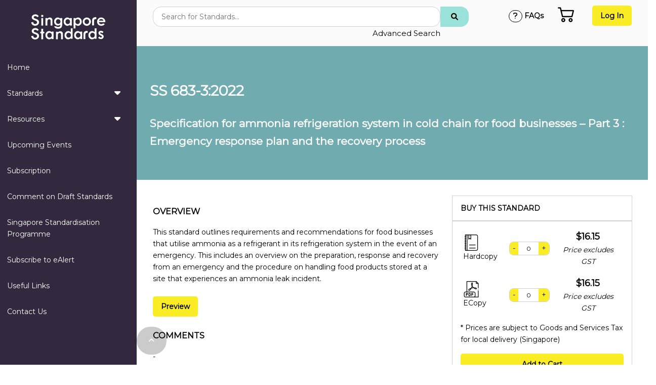

--- FILE ---
content_type: text/html; charset=utf-8
request_url: https://www.singaporestandardseshop.sg/Product/SSPdtDetail/e3c63f05-932d-4870-95a0-8f64c8f6a376
body_size: 25979
content:
<!DOCTYPE html>



<html lang="en">
<head>
    <title>Singapore Standards</title>

    <!-- ==== Metas ==== -->
    <meta http-equiv="Content-Type" content="text/html; charset=utf-8" />
    <meta http-equiv="X-UA-Compatible" content="IE=edge">
    <meta charset="UTF-8" />
    <meta name="viewport" content="width=device-width, minimum-scale=1.0, maximum-scale=1.0, user-scalable=no">
    
    <meta name='keywords' />
    <meta name='description' />


    <!-- ==== Favicon ==== -->
    <link rel="shortcut icon" href="../../Content/img/favicon.ico" type="image/x-icon" />
    <link rel="apple-touch-icon" href="../../Content/img/apple-touch-icon.png">

    <!-- ==== Fonts / Styles ==== -->
    <link href='https://fonts.googleapis.com/css?family=Montserrat' rel='stylesheet'>
    <link href="/Content/css/style.css" rel="stylesheet"/>
<link href="/Content/css/chosen.css" rel="stylesheet"/>
<link href="/Content/css/footer.css" rel="stylesheet"/>
<link href="/Content/css/fontawesome/css/all.css" rel="stylesheet"/>

    
    <link href="https://cdn.jsdelivr.net/npm/swiper/swiper-bundle.min.css" rel="stylesheet" />


    <script src="https://ajax.googleapis.com/ajax/libs/jquery/1.7.1/jquery.min.js" type="text/javascript"></script>

</head>

<body>
    <div class="flex-cont">
        <nav id="sideNav" role="navigation" class="prev-select">
    <a id="sidebarCollapse">
        <i class="fa-solid fa-xmark"></i>
    </a>

    <div>
        <a href="/Home/Index">
            <div class="nav-ss-logo">
                <img src="/Content/images/Misc/ss-logo.png" />
            </div>
        </a>

        <ul class="list-unstyled">
            <li>
                <a href="/Home/Index">
                    Home
                </a>
            </li>
            <li>
                <a id="standardsMenu" data-toggle="collapse" aria-expanded="false" class="dropdown-toggle">
                    Standards <i class="fa-solid fa-caret-down nav-icon"></i>
                </a>
                <ul class="collapse list-unstyled" id="standardsSubMenu">
                    <li>
                        <a href="/Product/SingaporeStd" class="nav-subopt">
                            Singapore Standards
                        </a>
                    </li>
                    <li>
                        <a href="/Product/ISOStd" class="nav-subopt">
                            ISO Standards
                        </a>
                    </li>
                    <li>
                        <a href="/Product/IECStd" class="nav-subopt">
                            IEC Standards
                        </a>
                    </li>
                    <li>
                        <a href="/OnlineQuotation/Index" class="nav-subopt">
                            Overseas Standards
                        </a>
                    </li>
                </ul>
            </li>
            <li>
                <a id="resourcesMenu" data-toggle="collapse" aria-expanded="false" class="dropdown-toggle">
                    Resources <i class="fa-solid fa-caret-down nav-icon"></i>
                </a>
                <ul class="collapse list-unstyled" id="resourcesSubMenu">
                    <li id="covid19Option">
                        <a href="/Covid19" class="nav-subopt">
                            COVID-19 Online Standards
                        </a>
                    </li>
                    <li>
                        <a href="/Sustainability/Index" class="nav-subopt">
                            Standards Supporting Sustainable Business Practices
                        </a>
                    </li>
                    <li>
                        <a href="/StdResources/StandardsIndustry" class="nav-subopt">
                            Industry 4.0 Standards
                        </a>
                    </li>
                    <li>
                        <a href="/StdResources/Articles" class="nav-subopt">
                            Case Studies
                        </a>
                    </li>
                    <li>
                        <a href="/StdResources/FeaturedContent" class="nav-subopt">
                            Featured Content
                        </a>
                    </li>
                </ul>
            </li>
            <li>
                <a href="/StdResources/Events">
                    Upcoming Events
                </a>
            </li>   
            <li>
                <a href="https://www.singaporestandardseshop.sg/Subscription/Home/Index">
                    Subscription
                </a>
            </li>
            <li>
                <a href="https://www.enterprisesg.gov.sg/Grow-Your-Business/boost-capabilities/quality-and-standards/comment-on-draft-standards">
                    Comment on Draft Standards
                </a>
            </li>
            <li>
                <a href="https://www.enterprisesg.gov.sg/Grow-Your-Business/boost-capabilities/quality-and-standards/singapore-standards-council">
                    Singapore Standardisation Programme
                </a>
            </li>
            <li>
                <a href="https://form.gov.sg/#!/620b42b7e9c0430013d6d0ac">
                    Subscribe to eAlert
                </a>
            </li>
            <li>
                <a href="/Home/UsefulLinks">
                    Useful Links
                </a>            
            </li>
            <li>
                <a href="/Home/ContactUs">
                    Contact Us
                </a>
            </li>
        </ul>
    </div>
</nav>


<script>
    document.addEventListener("DOMContentLoaded", function () {
        var removalDate = new Date('April 19, 2024 00:00:00');
        var now = new Date();
        if (now >= removalDate) {
            var covidOption = document.getElementById('covid19Option');
            if (covidOption) {
                covidOption.style.display = 'none';
            }
        }
    });

    </script>        

        <div class="main-div flex-cont">
            

<header id="header" class="flex-cont prev-select">
    <div id="header_left_menu">
        
            <div class="pos-r">
                <form method="post">
                    <input name="__RequestVerificationToken" type="hidden" value="Pni-U-YMvH1u7DGk9_iJ_yO4W_DKD1h7-YquTQqThw0sCrakj1QRUwtxv__8EcMprvQPBTEAxJ4Lk2KPHsGTT3W6875sTC7v_eARq3rIaO41" />
                    <input class="header-search-input" type="text" name="SearchString" required placeholder="Search for Standards...">
                    <button class="search-input-btn" type="submit" formaction="/Search/SearchStandards">
                        <i class="fa fa-search"></i>
                    </button>
                </form>
                <div class="adv-search-cont">
                    <a href="/Search/Advance" class="adv-search">Advanced Search</a>
                </div>
            </div>
    </div>

    <div id="header_right_menu">
        <a id="sidebarToggle">
            <i class="fa-solid fa-bars"></i>
        </a>

        <a href="/Home/FAQ" class="faq-style">
            <i class="fa-solid fa-question faq-cont"></i>
            <p>FAQs</p>
        </a>

        <a href="/Shop/ShoppingCart" class="cart-style">
            <img src="/Content/images/Misc/shopping-cart.png" />
            <span class="cart-qty"></span>
        </a>

        <a href="/Account/SignUpSignIn" class="header-login-btn">
            <span>Log In</span>
            <i class="fa-solid fa-right-to-bracket"></i>
        </a>
    </div>
</header>        
			
          <!-- <div class="webmessage-notification prev-select" style="background-color: #4CAF50; border: 1px solid #3C9F40; border-radius: 5px; gap: 1rem; padding: 10px; color: #FFFFFF;">
    <i class="fa-solid fa-info-circle fa-2x" style="color: #FFFFFF; line-height:1.5;"></i>
    <div>
        <p style="margin: 0;">
            Website Temporarily Unavailable. Our website is currently down for maintenance. We are working to resolve the issue as quickly as possible. Thank you for your patience and understanding.
        </p>
    </div>
</div> -->

            

            <main>
                
                



<section aria-labelledby="page_title">
    <div class="title-sty">
        <h1 id="page_title">SS 683-3:2022</h1>
        <h2>Specification for ammonia refrigeration system in cold chain for food businesses – Part 3 : Emergency response plan and the recovery process</h2>


    </div>

    <div class="flex-cont margin-sty">



        
        <div id="std_details" class="width-60x responv">
            <div id="product_overview">
                <h3>OVERVIEW</h3>
                <p>This standard outlines requirements and recommendations for food businesses that utilise ammonia as a refrigerant in its refrigeration system in the event of an emergency. This includes an overview on the preparation, response and recovery from an emergency and the procedure on handling food products stored at a site that experiences an ammonia leak incident. 		<br /></p>

                    <div class="margin-sty">
                        <a href="/Product/GetPdf?fileName=220805163604SS%20683-3-2022%20Preview.pdf&pdtid=e3c63f05-932d-4870-95a0-8f64c8f6a376" class="btn">
                            <i class="fa fa-file-pdf-o"></i><strong>Preview</strong>
                        </a>
                    </div>
            </div>

            <div id="product_comment">
                <h3>COMMENTS</h3>

                    <p>-</p>

            </div>

            <div id="product_comment">
            </div>


            <div id="product-detail" class="margin-sty">
                <h3>PRODUCT DETAILS</h3>
                <table class="table prod-detail-table">
                    <tbody>
                        <tr>
                            <th>Status</th>
                            <td>Current</td>
                        </tr>
                        <tr>
                            <th>Edition</th>

                                    <td>
                                        2022
                                    </td>

                        </tr>
                        <tr>
                            <th>No. of Pages</th>
                            <td>10</td>
                        </tr>
                        <tr>
                            <th>ICS Classification</th>
                            <td>27.200 Refrigerating technology<br/>67.260 Plants and equipment for the food industry<br/></td>
                        </tr>
                        <tr>
                            <th>Committee</th>

                                    <td>Safety and Quality Standards Committee<br/></td>

                        </tr>
                        <tr>
                            <th>Available for Purchase</th>


                                <td>Global</td>
                        </tr>
                        <tr>
                            <th>Adoption</th>

                                <td>-</td>
                        </tr>
                    </tbody>
                </table>
            </div>

            <div id="product_amendment" class="margin-sty">
            </div>
        </div>

        <div id="std_selection_opt" class="width-40x responv prev-select">
            <aside class="static prev-select">
                
                <div class="filter-accordion">
                    <input type="checkbox" name="collapse" id="handle1" checked="checked" disabled="disabled">

                    <h2 class="handle border">
                        <label for="handle1" class="static">Buy this standard</label>
                    </h2>

                    <div class="content border">
<form action="/Product/SSPdtDetail/e3c63f05-932d-4870-95a0-8f64c8f6a376" class="form-horizontal" method="post">                            <div class="hardcopy-cont">
<input class="display-n" data-val="true" data-val-required="The IsHardcopyCheck field is required." id="IsHardcopyCheck" name="IsHardcopyCheck" type="checkbox" value="true" /><input name="IsHardcopyCheck" type="hidden" value="false" />

                                <div class="std-copy-type-cont">
                                    <img alt="Hardcopy" src="/Content/images/Misc/hCopy.png" class="std-copy-type">
                                    <span>Hardcopy</span>
                                </div>

                                <div class="no-of-std-cont">
                                        <button id="HqtyMinus_btn" type="button" class="btn-number" data-type="minus" data-field="Hqty">
                                            <span>-</span>
                                        </button>
                                        <input id="Hqty" name="Hqty" type="number" value="0" class="input-number" min="0" max="100" />
                                        <button id="HqtyPlus_btn" type="button" class="btn-number" data-type="plus" data-field="Hqty">
                                            <span>+</span>
                                        </button>

                                </div>

                                <div class="width-40x">
                                    <strong>
                                        $16.15
                                    </strong>
                                    <i>
                                        Price excludes GST
                                    </i>
                                </div>
                            </div>
                            <div class="ecopy-cont">
<input class="display-n" data-val="true" data-val-required="The IsEcopyCheck field is required." id="IsEcopyCheck" name="IsEcopyCheck" type="checkbox" value="true" /><input name="IsEcopyCheck" type="hidden" value="false" />

                                <div class="std-copy-type-cont">
                                    <img alt="eCopy" src="/Content/images/Misc/eCopy.png" class="std-copy-type">
                                    <span>ECopy</span>
                                </div>

                                <div class="no-of-std-cont">
                                        <button id="EqtyMinus_btn" type="button" class="btn-number" data-type="minus" data-field="Eqty">
                                            <span>-</span>
                                        </button>
                                            <input id="Eqty" name="Eqty" class="input-number qty-input" type="number" value="0" min="0" max="100">
                                        <button id="EqtyPlus_btn" type="button" class="btn-number" data-type="plus" data-field="Eqty">
                                            <span>+</span>
                                        </button>
                                </div>

                                <div class="width-40x">
                                    <strong>
                                        $16.15
                                    </strong>
                                    <i>
                                        Price excludes GST
                                    </i>
                                </div>
                            </div>
                            <div class="sspdt-add-to-cart">
                                <p>* Prices are subject to Goods and Services Tax for local delivery (Singapore)</p>


                                    <div>
                                        <button type="submit" class="btn width-100x" title="Add to Cart">
                                            <span>Add to Cart</span>
                                        </button>
                                    </div>
                            </div>
<input name="__RequestVerificationToken" type="hidden" value="5bENms2oXm2zp1_I8WvISQ6vgRO2wW2SdqkhIu_OmtmI6YZjEsw3F9AiYKl_SbjDRx-qe-nA0Hx862RsuU4pgWbSvtx2HtcDdcawnvjuuzU1" /><input data-val="true" data-val-required="The ProductID field is required." id="ProductID" name="ProductID" type="hidden" value="e3c63f05-932d-4870-95a0-8f64c8f6a376" /><span class="field-validation-valid input-validation" data-valmsg-for="PdtLocalErr" data-valmsg-replace="true"></span></form>                    </div>
                </div>
                
                    <div class="filter-accordion">
                        <input type="checkbox" name="collapse" id="handle2" />

                        <h2 class="handle">
                            <label for="handle2">Related Standards</label>
                        </h2>

                        <div class="content border std-listing">
                                <a href="/Product/SSPdtDetail/98bc1ad5-8f52-431c-86c2-ffaa9272b77f">
                                    <p>
                                        SS 591:2021
                                    </p>
                                    <p>
                                        Code of practice for long term measurement of central chilled water system energy efficiency 						
                                    </p>
                                </a>
                                <a href="/Product/SSPdtDetail/cbab5713-2711-4420-b8f2-10a5b014431b">
                                    <p>
                                        SS 591:2021 (Redline)
                                    </p>
                                    <p>
                                        Code of practice for long term measurement of central chilled water system energy efficiency
                                    </p>
                                </a>
                                <a href="/Product/SSPdtDetail/290d22ef-5607-4344-84f2-e85d8d2c6eb4">
                                    <p>
                                        SS 690:2022
                                    </p>
                                    <p>
                                        Guidelines on food safety and good hygiene practices for the vending industry						
                                    </p>
                                </a>
                                <a href="/Product/SSPdtDetail/5de20ea7-f570-40fc-9b6a-544dde284fc2">
                                    <p>
                                        TR 57:2017
                                    </p>
                                    <p>
                                        Guidelines on food safety and good hygiene practices for the vending industry						
                                    </p>
                                </a>
                                <a href="/Product/SSPdtDetail/9303f750-0e77-42b1-84b3-f888d96f19f2">
                                    <p>
                                        SS 683-2:2022
                                    </p>
                                    <p>
                                        Specification for ammonia refrigeration system in cold chain for food businesses – Part 2 : Operation, inspection, servicing and maintenance
                                    </p>
                                </a>
                        </div>
                    </div>
                                    <div class="filter-accordion">
                        <input type="checkbox" name="collapse" id="handle3" />

                        <h2 class="handle">
                            <label for="handle3">Related Package or Series</label>
                        </h2>

                        <div class="content border std-listing">
                                <a href="/Product/SSPdtPackage/3cac545d-77cc-4eec-94a8-46fdc677da6e">
                                    <p>
                                        SSS 111683
                                    </p>
                                    <p>
                                        SS 683 series 
                                    </p>
                                </a>
                        </div>
                    </div>
            </aside>
        </div>
    </div>
</section>

<script src="/Scripts/product.js"></script>               
            </main>

            <footer id="footer" class="footer-flex-cont">
    
    <div>
              
        <div id="footer_abtus_cont">
            <ul>
                <li><a href="https://www.enterprisesg.gov.sg/about-us/overview" class="a-link abtus-a">About Us</a></li>
                <li><a href="https://www.linkedin.com/company/enterprisesg" class="a-link abtus-a">LinkedIn</a></li>
                <li><a href="/WebPage/PrivacyStatement" class="a-link abtus-a">Privacy Policy</a></li>
                <li><a href="/WebPage/TermsOfAccess" class="a-link abtus-a">Terms of Access</a></li>
                <li><a href="/Home/UsefulLinks" class="a-link abtus-a">Useful Links</a></li>
            </ul>
        </div>

        
        

        
        <div id="footer_contactus_cont">
            <b>Contact Us</b>
            <div id="footer_contus">
                <div>
                    <b>TOPPAN NEXT Pte. Ltd.</b>
                    <p>1 Kim Seng Promenade, #18-01</p>
                    <p>Great World City East Tower</p>
                    <p>Singapore 237994</p>
                    <p style="text-decoration-line: underline">Resource Centre Operating Hours:</p>
                    <p>Mondays to Fridays - 9.30am to 5.00pm</p>
                    <p>Closed on Saturdays, Sundays and Public Holidays</p>
                    <p><i class="fa-solid fa-phone"></i> : (65) 6826 9691</p>
                    <p>
                        <i class="fa-solid fa-envelope"></i> :
                        <a href="mailto:singaporestandardseshop@toppannext.com" aria-email="true" class="a-link contactus-a">Click here</a>
                    </p>
                </div>
                <div>
                    <b>Standards Division, Enterprise Singapore</b>
                    <p>230 Victoria Street, #09-00</p>
                    <p>Bugis Junction Towers</p>
                    <p>Singapore 188024</p>
                    <p><i class="fa-solid fa-phone"></i> : (65) 6898 1800</p>
                    <p>
                        <i class="fa-solid fa-envelope"></i> :
                        <a href="mailto:standards@enterprisesg.gov.sg" aria-email="true" class="a-link contactus-a">Click here</a>
                    </p>
                </div>
            </div>
        </div>
    </div>

    
    <div class="footer-managed-border prev-select">
        <div class="col--footer-left">
            <p>Managed by TOPPAN NEXT Pte. Ltd.</p>
            <p>Enterprise Singapore's appointed distributor of</p>
            <p>EnterpriseSG Standards Publications and Overseas Standards.</p>
        </div>
        <div class="col--footer-right">
            <div class="connect-with-us">
                <a href="https://www.facebook.com/EnterpriseSingapore/" target="_blank"><i class="fa-brands fa-facebook fb-cc"></i></a>
                <a href="https://www.linkedin.com/company/enterprisesg" target="_blank"><i class="fa-brands fa-linkedin in-cc"></i></a>
                <a href="https://t.me/enterprisesingapore"              target="_blank"><i class="fa-brands fa-telegram tele-cc"></i></a>
                <a href="https://www.youtube.com/enterprisesingapore"   target="_blank"><i class="fa-brands fa-youtube yt-cc"></i></a>
            </div>
            <div class="copyright">
                <p>&copy 2026 TOPPAN NEXT</p>
                <p>All Rights Reserved</p>
            </div>
        </div>
    </div>
</footer>        
            <a href="#" class="scroll-to-top">
                <i class="fa-solid fa-angle-up"></i>
            </a>
        </div>
    </div>
	
	
	   <script>
       
        function checkAndHideNotification() {
          
            var now = new Date();

           
            var endDate = new Date('November 5, 2024 00:00:00');

        
            if (now >= endDate) {
             
                var notificationDiv = document.querySelector('.webmessage-notification');
                if (notificationDiv) {
                    notificationDiv.style.display = 'none';
                }
            }
        } 
        document.addEventListener('DOMContentLoaded', checkAndHideNotification);
    </script>

    <!-- ==== Scripts ==== -->
    


<script type="text/javascript">

    (function (i, s, o, g, r, a, m) {
    i['GoogleAnalyticsObject'] = r; i[r] = i[r] || function () {
        (i[r].q = i[r].q || []).push(arguments)
    }, i[r].l = 1 * new Date(); a = s.createElement(o),
        m = s.getElementsByTagName(o)[0]; a.async = 1; a.src = g; m.parentNode.insertBefore(a, m)
    })(window, document, 'script', '//www.google-analytics.com/analytics.js', 'ga');

    // Single account config - LIVE account
    //ga('create', 'UA-55666699-1', 'auto');  //Singapore Standards eShop account
    //ga('send', 'pageview');

    // Single account config - personal UAT account
    ga('create', 'UA-54978259-1', 'auto');  //celiawon account
    ga('send', 'pageview');

</script>

<!-- Google tag (gtag.js) -->
<script async src="https://www.googletagmanager.com/gtag/js?id=G-2Q5PSEP5G5"></script>
<script>
 window.dataLayer = window.dataLayer || [];
 function gtag(){dataLayer.push(arguments);}
 gtag('js', new Date());
 
 gtag('config', 'G-2Q5PSEP5G5');
</script>
    



    <script src="/Scripts/modernizr-2.6.2.js"></script>

    <script src="/Scripts/jquery.min.js"></script>
<script src="/Scripts/main.js"></script>

    
</body>
</html>

--- FILE ---
content_type: text/css
request_url: https://www.singaporestandardseshop.sg/Content/css/style.css
body_size: 70214
content:
*, *::after, *::before {
    box-sizing          : border-box;
    -moz-box-sizing     : border-box;
    -webkit-box-sizing  : border-box;
}

html, body {
    text-size-adjust: none;
}

html {
    height          : 100%;
    scroll-behavior : smooth;
}

body, p, ul {
    margin  : 0;
    padding : 0;
}

body {
    display         : flex;
    font-size       : 14px;
    overflow-x      : hidden;
    line-height     : 1.7;
    font-family     : 'Montserrat', "Open San";
    flex-direction  : column; 
}

a, ul, li {
    color           : black;
    list-style      : none;
    list-style-type : none;
    text-decoration : none;
}

input, select, textarea, button {
    cursor          : pointer;
    font-size       : 14px;
    border-width    : 0;
    font-family     : 'Montserrat', "Open San";
}
    input:disabled, textarea:disabled, select:disabled {
        background-color : #f7f7f7;
    }

textarea {
    resize : none;
    height : 5rem;
}

/* Chrome, Safari, Edge, Opera */
input::-webkit-outer-spin-button,
input::-webkit-inner-spin-button {
    -webkit-appearance: none;
    margin: 0;
}

/* Firefox */
input[type=number] {
    -moz-appearance: textfield;
}

input:focus, select:focus, textarea:focus, button:focus {
    outline : none;
}

form {
    width : inherit;
}

table {
    border-collapse : collapse;
}

thead {
    text-align : left;
}

nav {
    min-width        : var(--nav-width);
    max-width        : var(--nav-width);
    transition       : all 0.3s;
    background-color : var(--clr-purple);
}

header {
    padding          : .8rem 2rem;
    background-color : var(--clr-white);
}

main {
    flex    : 1;
    width   : 100%;
    padding : 0 2rem;
}

content {
    display     : block;
    min-height  : calc(100vh / 1.5);
}

/* --------------------------------
    Page Structure
-------------------------------- */
/*#region --- Page Structure */

.prev-select {
    /*user-select             : none;  Non-prefixed version, currently supported by Chrome, Edge, Opera and Firefox */
    -ms-user-select         : none; /* Internet Explorer/Edge */
    -moz-user-select        : none; /* Old versions of Firefox */
    /*-webkit-user-select     : none;  Safari */
    -webkit-touch-callout   : none; /* iOS Safari */
}

#page_title {
    font-size : 28px;
}

.flex-cont {
    width       : 100%;
    display     : flex;
    flex-wrap   : wrap;
    align-items : stretch;
}

.main-div {
    width           : 100%;
    min-height      : 100vh;
    flex-direction  : column;
}

.title-sty {
    color            : var(--clr-white); 
    margin           : 0 -3rem;
    padding          : 3em;
    background-color : var(--clr-dgreen);
}

.a-ul {
    list-style  : disc;
    margin-left : 1rem;
}

.margin-sty {
    margin : 2rem 0;
}
    .margin-sty > p, .margin-sty > div > p {
        padding-bottom : 1.5rem;
    }

form label.lbl {
    display         : block;
    font-weight     : bold;
    padding-bottom  : 1.5rem;
}
    form label.lbl input {
        width       : 1.5rem;
        height      : 1.2rem;        
        position    : absolute;
    }

.content-wrapper {
    gap             : 2rem;
    width           : inherit;
    display         : flex;
    flex-wrap       : wrap;
}

.scroll-to-top {
    color               : #fff;
    bottom              : 20px;
    z-index             : 1;
    opacity             : .2;
    padding             : 1rem 1.5rem;
    position            : fixed;
    place-self          : end;
    margin-right        : 10px;
    border-radius       : 100px;
    background-color    : #000;
    transition          : background-color .2s ease-in, color .2s ease-in, opacity .2s ease-in;
}
    .scroll-to-top:hover {
        color               : var(--clr-purple);
        opacity             : 1;
        background-color    : var(--clr-yellow);
    }

.in-search-cont {
    width           : min(100%,700px);
    display         : flex;
    margin-bottom   : 2rem;
}

.in-search-input {
    width: min(100%,700px);
    padding: 12px 24px;
    background-color: blue;
    transition: transform 250ms ease-in-out;
    background-color: transparent;
    border-radius: 1rem;
    border: 1px solid var(--clr-lgrey);
    transition: all 250ms ease-in-out;
    backface-visibility: hidden;
    border-right : none;
    border-top-right-radius : 0;
    border-bottom-right-radius : 0;
}

.in-search-btn {
    width: 3rem;
    padding : 12px 12px;
    background-image: url("data:image/svg+xml;charset=utf8,%3Csvg xmlns='http://www.w3.org/2000/svg' width='24' height='24' viewBox='0 0 24 24'%3E%3Cpath d='M15.5 14h-.79l-.28-.27C15.41 12.59 16 11.11 16 9.5 16 5.91 13.09 3 9.5 3S3 5.91 3 9.5 5.91 16 9.5 16c1.61 0 3.09-.59 4.23-1.57l.27.28v.79l5 4.99L20.49 19l-4.99-5zm-6 0C7.01 14 5 11.99 5 9.5S7.01 5 9.5 5 14 7.01 14 9.5 11.99 14 9.5 14z'/%3E%3Cpath d='M0 0h24v24H0z' fill='none'/%3E%3C/svg%3E");
    background-repeat: no-repeat;
    background-position: 50% center;
    background-color: transparent;
    border: 1px solid var(--clr-lgrey);
    border-left: 0;
    transition: all 250ms ease-in-out;
    border-top-right-radius: 1rem;
    border-bottom-right-radius: 1rem;
}

.in-search-input:hover, .in-search-input:focus,
.in-search-input:hover + .in-search-btn, .in-search-input:focus + .in-search-btn {
    padding                 : 12px 0;
    outline                 : 0;
    border                  : 1px solid transparent;
    border-left             : 0 transparent;
    border-right            : 0 transparent;
    border-bottom           : 1px solid var(--clr-purple);
    border-radius           : 0;
    background-position     : 5% center;
}

.pad-0x5    { padding : .5rem; }
.pad-1x     { padding : 1rem; }
.pad-1x5    { padding : 1.5rem; }

.width-100x { width : 100% !important; }
.width-70x  { width : 70%; }
.width-60x  { width : 60%; }
.width-50x  { width : 50%; }
.width-40x  { width : 40%; }
.width-30x  { width : 30%; }
.width-10x  { width : 10%; }

.pos-r { position : relative; }

.ta-c { text-align : center; }
.ta-r { text-align : right; }

.display-n { display : none; }

.contact-us-cont > span {
    display : block;
}

.contact-us-cont > b {
    display         : block;
    font-size       : 18px;
    margin-bottom   : .5rem;
}

.border {
    outline : 1px solid var(--clr-lgrey);
}

.ol-decimal > li { 
    list-style  : decimal;
    margin-left : 1rem;
}

.ol-decimal.useful-links > li {
    width : fit-content;
}

.ol-alpha > li { 
    list-style  : lower-alpha; 
    margin-left : 1rem;
}

.header-underline {
    width           : fit-content;
    border-bottom   : 3px solid var(--clr-dgreen);
}

.alert-message {
    width               : 50%;
    border              : 1px solid var(--clr-red);
    display             : inline-block;
    padding             : .5rem;
    background-color    : #f2dede;
}
    .alert-message span,
    .alert-message strong {
        display : block;    
    }

.header-login-btn, .search-btn, .btn {
    height              : fit-content;
    padding             : .7rem 1rem;
    transition          : all .35s ease-in;
    font-weight         : 600;
    border-radius       : .3rem;
    background-color    : var(--clr-yellow);
}
    .header-login-btn i {
        display : none;
    }

    .btn:hover, .btn:focus, .btn:active {
        color               : white;
        background-color    : var(--clr-blue);
    }

.webmessage-notification {
    color            : white;
    padding          : 1rem 1.5rem;
    background-color : #A6051A;
}
    .webmessage-notification.high-alert {
        gap     : 1rem;
        display : flex;
    }
        .webmessage-notification.high-alert > i {
            line-height : 1.5;
        }

@media screen and (max-width: 506px) {
    main { padding : 0 1.5rem; }

    .content-wrapper { justify-content : center; }

    .ol-decimal, .ol-alpha { padding-left : 1rem; }

    .title-sty {
        margin  : 0 -1.5rem;
        padding : 1.5rem;
    }

    .margin-sty > p {
        overflow    : hidden;
        word-break  : break-word;
    }

    .alert-message {
        width           : 100%;
        margin-bottom   : 1rem;
    }

    .responv-m { width : 100% !important; }

    .header-login-btn i {
        display : initial;
    }

    .header-login-btn span {
        display : none;
    }
}

@media screen and (max-width : 768px) {
    .responv { width: 100% !important; }
}

/*#endregion*/

/*#region ------ Breadcrumb */

/*.breadcrumb {
    max-height: 2.5em;
    overflow: hidden;
    position: relative;
    -webkit-transition: all 0.3s ease-in-out;
    transition: all 0.3s ease-in-out;
    z-index: 1;
}
    .breadcrumb a {
        display: block;
        padding: 0.7em 1.4em;
    }

    .breadcrumb:target {
        max-height: 20em;
    }

        .breadcrumb:target .breadcrumb-link {
            opacity: 1;
            position: static;
            visibility: visible;
        }

        .breadcrumb:target .breadcrumb--active:after {
            content: none;
        }

        .breadcrumb:target .breadcrumb-close:after {
            visibility: visible;
        }

.breadcrumb-link {
    color: #6ddab8;
    opacity: 0;
    visibility: hidden;
    position: absolute;
    -webkit-transition: all 0.2s;
    transition: all 0.2s;
    z-index: 0;
}

.breadcrumb--active {
    color: #1EC692;
    font-weight: 700;
    position: relative;
}

    .breadcrumb--active:after {
        content: '\25BE';
        position: absolute;
        right: 22px;
        z-index: 1;
    }

.breadcrumb-close {
    position: absolute;
    right: 0;
    bottom: 0;
    visibility: hidden;
    z-index: 10;
}

    .breadcrumb-close:after {
        content: '\25B4';
        color: #1EC692;
    }

@media (min-width: 700px) {
    .breadcrumb a {
        display: inline;
        padding: 0.5em;
    }

    .breadcrumb-link {
        display: inline;
        opacity: 1;
        visibility: visible;
        position: static;
    }

        .breadcrumb-link:after {
            content: '';
            margin-left: 0.5em;
            margin-right: -0.75em;
        }

    .breadcrumb--active {
        pointer-events: none;
    }

        .breadcrumb--active:after {
            content: none;
        }

    .breadcrumb-close {
        display: none !important;
    }
}*/

/*#endregion*/

/*#region ------ Hidden Content Box */

.faq {
    position        : relative;
    flex-direction  : column;
}

aside ul li {
    border-bottom : 1px solid lightgrey;
}

.ca-lst {
    color           : var(--clr-white);
    display         : flex;
    padding         : 1rem 24px;
    position        : relative;
    font-weight     : bold;
    background-color: var(--clr-dgreen);
}

.categories {
    margin-bottom : 2rem;
}

.categories a {
    padding                 : 0 1.75rem 0 1rem;
    display                 : block;
    position                : relative;
    overflow                : hidden;
    line-height             : 50px;
    white-space             : nowrap;
    text-overflow           : ellipsis;
    -webkit-font-smoothing  : antialiased;
    -moz-osx-font-smoothing : grayscale;
}
    .categories a::before, .categories a::after { /* + icon on the right - mobile only */
        inset               : 50% 1rem auto auto;
        width               : 10px;
        height              : 1px;
        display             : inline-block;
        position            : absolute;
        background-color    : #7f868e;
    }

    .categories a::after {
        transform : rotate(90deg);
    }

    .categories a.ws {
        white-space     : normal;
        line-height     : inherit;
        padding-top     : .5rem !important;
        padding-bottom  : .5rem !important;
    }

.selected {
    color: var(--clr-blue) !important;
}

.selected::after, .selected::before,
.plus-icon::after, .plus-icon::before {
    content : '';
}

.ca-layout {
    inset                       : 0 0 auto auto;
    width                       : 100%;
    height                      : 100%;
    z-index                     : 1;
    padding                     : 0;
    position                    : fixed;
    overflow                    : auto;
    transform                   : translateZ(0) translateX(100%);
    transition                  : transform .3s;
    background-color            : var(--clr-white); /* Bg-color - mobile only */
    backface-visibility         : hidden;
    -webkit-overflow-scrolling  : touch;
}
    .ca-layout.slide-in {
        transform : translateZ(0) translateX(0%);
    }

.ca-grp { /* hide group not selected */   
    display : none;
}
    .ca-grp.selected {
        display : block;
    }

    .ca-grp .ca-title {
        margin      : 1em 0;
        background  : transparent;
        box-shadow  : none;
    }
        .ca-grp .ca-title:hover {
            box-shadow : none;
        }

.hidden-content-cont {
    width       : 100%;
    border      : none;
    padding     : 0;
    position    : relative;
    transition  : .35s color ease-in-out;
    text-align  : left;
    background  : none;
    font-family : inherit;
}
    .hidden-content-cont[aria-expanded='true'] .content-header,
    .hidden-content-cont[aria-expanded='true'] .expand-icon {
        color           : var(--clr-dgreen);
        font-weight     : 600;
        border-bottom   : 1px solid var(--clr-dgreen);
    }

    .hidden-content-cont[aria-expanded='true'] + .hidden-content{
        opacity     : 1;
        padding     : 24px 30px;
        max-height  : fit-content;
        transition  : all 200ms linear;
        will-change : opacity, max-height;
    }

    .hidden-content-cont[aria-expanded='true'] .expand-icon::after {
        width : 0; /* Change + to - */
    }

    .hidden-content-cont[aria-expanded='true'] .expand-icon::before {
        background-color : var(--clr-green);
    }

.content-header {
    left        : 24px;
    width       : calc(100% - 48px); /* Deduct both left & right */
    color       : black;
    display     : block;
    padding     : 24px 72px 24px 0;
    position    : relative;
    font-size   : 14px;
    transition  : color .35s ease-in-out;
}

.expand-icon {
    inset           : 22px 0 auto calc(100% - 40px);
    width           : 22px;
    height          : 22px;
    border          : 1px solid;
    position        : absolute;
    border-radius   : 22px;
}

    .expand-icon::before, .expand-icon::after {
        content     : '';
        display     : block;
        position    : absolute;
        background  : black;
    }
        .expand-icon::before {
            inset   : 9px 5px auto auto;
            width   : 10px;
            height  : 2px;
        }

        .expand-icon::after {
            inset   : 5px 9px auto auto;
            width   : 2px;
            height  : 10px;
        }

.hidden-content{
    opacity      : 0;
    max-height   : 0;
    overflow     : hidden;
    transition   : opacity 200ms linear, max-height 200ms linear;
    will-change  : opacity, max-height;
    padding-left : 30px;
}

/*#region --------- CLOSE BUTTON - MOBILE ONLY */

.cd-close-panel { 
    inset       : 1rem -100% auto auto;
    width       : 2.5rem;
    height      : 2.5rem;
    display     : block;
    z-index     : 2;
    position    : fixed;
    overflow    : hidden;
    transform   : translateZ(0);
    transition  : right 0.4s;
    text-indent : 100%;
    white-space : nowrap;
}
    .cd-close-panel::before, .cd-close-panel::after {
        content             : '';
        position            : absolute;
        
        inset               : 1rem auto auto .5rem;
        width               : 1.5rem;
        height              : 3px;       
        display             : inline-block;
        background-color    : var(--clr-green);
    }

    .cd-close-panel::before {
        transform : rotate(45deg);
    }

    .cd-close-panel::after {
        transform : rotate(-45deg);
    }

    .cd-close-panel.move-left {
        right : 2%;
    }

/*#endregion */

@media screen and (max-width: 480px) {
    .ca-layout {
        padding : 0 5% 1em;
    }

    .categories.static a {
        padding : 0 24px;
    }

    .categories a {
        padding : 0;
    }

    .ca-grp .ca-title {
        margin-top : 4rem;
    }

    .ca-layout.static {
        padding             : 0;
        position            : static;
        transform           : none;
        background-color    : initial;
    }

    .content-header {
        left: 0;
        width: 100%;
    }

    .hidden-content-cont[aria-expanded='true'] + .hidden-content{
        padding: 24px 10px;
    }

    .faq-content{
        display : none;
    }

    .no-js .faq-content{
        display: block;
    }
}

@media screen and (min-width: 768px) {
    .cd-close-panel {
        display : none;
    }

    .content-visible .content-header {
        color: #00A8E9;
    }
        .content-visible .content-header::before {
            transform: rotate(-45deg);
        }

        .content-visible .content-header::after {
            transform: rotate(45deg);
        }

    .categories a {
        padding     : 0 24px;
        transition  : background 0.2s, padding 0.2s;
    }
        .categories a::before, .categories a::after {
            display : none;
        }
    
    .ca-layout {
        height          : auto;
        position        : static;
        overflow        : visible;
        transform       : translateZ(0) translateX(0);
        background      : transparent;
        padding-left    : 1rem;
    }

    .ca-grp { /* All groups visible */        
        display : block;
    }
        .ca-grp > li {
            box-shadow      : 0 1px 2px rgba(0, 0, 0, 0.08);
            transition      : box-shadow 0.2s;
            background      : #ffffff;
            margin-bottom   : 6px;
        }
            .ca-grp > li:hover {
                box-shadow: 0 1px 10px rgba(108, 125, 142, 0.3);
            }

        .ca-grp .ca-title {
            margin : 2em 0 1em;
        }
}

@media screen and (min-width: 1024px) {
    .categories {
        width   : 240px;
        z-index : 2;
        position: absolute;
    }
        .categories a::before { /* Rect on the left visible for the selected item */                       
            inset                       : 0 auto 0 0;
            width                       : 20px;
            height                      : 100%;
            opacity                     : 0;
            display                     : block;
            transition                  : opacity 0.2s;
            background-color            : var(--clr-blue);
            border-top-right-radius     : 10px;
            border-bottom-right-radius  : 10px;
        }

        .categories .selected::before {
            opacity : 1;
        }

        .categories.is-fixed { /* Top & Left value assigned in jQuery */           
            position : fixed;
        }

    .ca-layout {        
        width        : 100%;
        padding-left : 285px;
    }
}

@media (hover) {
    .categories a:hover {
        color : var(--clr-blue);
    }

    .hidden-content-cont:hover .expand-icon::before,
    .hidden-content-cont:hover .expand-icon::after,
    .hidden-content-cont[aria-expanded='true'] .expand-icon::before {
        background : var(--clr-green);
    }

    .ca-li-focus {
        box-shadow : 0 1px 10px rgba(108, 125, 142, 0.3) !important; /* Shadow after container is clicked */
    }

    .hidden-content-cont:hover p,
    .hidden-content-cont:hover .expand-icon {
        color   : var(--clr-dgreen) !important;
        cursor  : pointer;
    }
}

/*#endregion */

/*#region ------ Input Style */

.select-sty, .input-sty {
    width               : 80%;
    border              : 1px solid #ccc;
    display             : block;
    padding             : .5rem 1rem;
    font-size           : 14px;
    border-radius       : 4px;
    margin-bottom       : 1.5rem;
    background-color    : #fff;
}
    .select-sty:focus, .input-sty:focus {
        outline : 2px solid var(--clr-yellow);
    }

.input-date-sty {
    width   : 20%;
    display : inline-block;
}

.input-date-to {
    display : inline-block;
}

.input-validation {
    display     : block;
    position    : absolute;
    font-size   : 0.8rem;
}
    .input-validation, .required, .highlight {
        color       : var(--clr-red);
        font-weight : bold;
    }

.flex-cont .input-content-hlf > div {
    width : 50%;
}

.input-agmt {
    display : inline;
}
    .input-agmt > * {
        display : inherit;
    }

.input-validation-error {
    border: 1px solid var(--clr-red);
}

@media screen and (max-width: 480px) {
    .flex-cont .input-content-hlf > div {
        width : 100%;
    }

    .select-sty, .input-sty, .search-btn, .btn {
        width : 100%;
    }

    .input-date-to {
        margin-bottom : 1rem;
    }
}

/*#endregion */

/*#region ------ Slider */

.slider {
    display : flex;
}
    .slider > * {
        flex    : 0 0 auto;
        width   : 25%;
    }

/*#endregion */

/*#region ------ Pagination */

.pagination-cont {
    margin : 1.5rem 0;
}

.pagination-container {
    margin-top : 1rem;
}

.pagination {
    display : inline-block;
}
    .pagination > li {
        display : inline;
    }

    .pagination > li > a {
        border  : 1px solid lightgrey;
        padding : .5rem 1rem;
    }

    .pagination > li.active > a {
        color            : var(--clr-white);
        background-color : var(--clr-purple);
    }

@media screen and (max-width: 480px) {
    .pagination-cont {
        text-align : center;
    }
}

/*#endregion */

/*#region ------ Standard Container */

.std-cont {
    border                      : 1px solid var(--clr-lgrey);
    padding                     : 0 1rem .5rem 1rem;
    /*padding                     : 1rem;*/    
    border-bottom-right-radius  : 1.5rem;
}

.std-no {
    height      : min(4rem,6rem);
    position    : relative;
    font-size   : 1rem;
    font-weight : bold;
}
    .std-no p {
        margin      : revert;
        overflow    : hidden;
        min-height  : 28px;
    }

    .std-no::after {
        inset           : auto auto -5px -1rem;
        width           : 100%;
        content         : '';
        position        : absolute;
        border-bottom   : 3px solid var(--clr-green);
    }

.std-title {
    height  : 10rem;
    padding : 1rem 0;
}

.std-md-atc-cont {
    margin: 1rem 0;
}

.std-md {
    padding                     : .7rem;
    margin-left                 : -5px;
    background-color            : var(--clr-green);
    border-top-right-radius     : .5rem;
    border-bottom-right-radius  : .5rem;
}
    .std-md:hover {
        color            : var(--clr-white);
        transition       : ease-out 0.3s all;
        background-color : var(--clr-dgreen);
    }

.std-atc {
    padding                     : .7rem;
    background-color            : var(--clr-yellow);
    border-top-left-radius      : .5rem;
    border-bottom-left-radius   : .5rem;
}
    .std-atc.outofstock {
        cursor              : not-allowed;
        opacity             : .5;
        background-color    : var(--clr-lgrey);
    }

@media screen and (max-width : 559px) {
    .std-cont {
        width : 100%;
    }
}

@media screen and (min-width : 560px) and (max-width : 1440px) {
    .content-wrapper > .std-cont {
        width: calc( (100% - 2rem) / 2);
    }
}

@media screen and (min-width : 1441px) {
    .std-cont {
        width       : 25%;
        max-width   : 400px;
    }
}

/*#endregion */

/*#region ------ Accordions */

.filter-accordion {
    margin-bottom : 1rem;
}
    .filter-accordion > input[type="checkbox"] {
        left        : -100vw;
        position    : absolute;
    }

    .filter-accordion .content {
        height      : 0;
        padding     : 0 1rem;
        overflow-y  : hidden;
        transition  : height .3s ease, padding .5s ease;
    }

    .filter-accordion > input[type="checkbox"]:checked ~ .content {
        height   : max-content;
        overflow : visible;
    }

    .filter-accordion > input[type="checkbox"]:checked ~ .content {
        padding : 1rem;
    }

    .filter-accordion .handle {
        margin      : 0;
        font-size   : 14px;
        line-height : 1.2em;
    }

    .filter-accordion .handle {
        padding         : 1rem;
        border-bottom   : 1px solid var(--clr-purple);
    }

.content.covid19 {
    padding : 0 !important;
}

.handle label {
    cursor          : pointer;
    display         : block;
    position        : relative;
    text-transform  : uppercase;
}

.filter-accordion .handle label.static:before {
    content : none;
}

.filter-accordion .handle label:before {
    content             : '';
    inset               : 9px 5px auto auto;
    width               : 10px;
    height              : 2px;
    position            : absolute;
    background-color    : var(--clr-purple);
}

.filter-accordion .handle label:after {
    content             : '';
    inset               : 5px 9px auto auto;
    width               : 2px;
    height              : 10px;
    position            : absolute;
    background-color    : var(--clr-purple);
}

.filter-accordion > input[type="checkbox"]:checked + .handle label:after {
    width : 0;
}

.filter-radio-cont {
    cursor          : pointer;
    display         : block;
    position        : relative;
    padding-left    : 35px;
    margin-bottom   : 12px;
}
    .filter-radio-cont input { /* Hide the browser's default radio button */
        opacity  : 0;
        position : absolute;
    }

    .filter-radio-cont a {
        top         : 0;
        width       : 100%;
        height      : 24px;
        z-index     : 1;
        position    : absolute;
        margin-left : -35px;
    }

.checkmark { /* Create a custom radio button */
    inset               : 0 auto auto 0;
    width               : 25px;
    height              : 25px;
    position            : absolute;
    border-radius       : 50%;
    background-color    : #eee;
}

.filter-radio-cont:hover input ~ .checkmark { /* On mouse-over, add a grey background color */
    background-color: #ccc;
}

.filter-radio-cont input:checked ~ .checkmark { /* When the radio button is checked, add a blue background */
    background-color: var(--clr-blue);
}

.checkmark:after { /* Create the indicator (the dot/circle - hidden when not checked) */
    content  : "";
    display  : none;
    position : absolute;
}

.filter-radio-cont input:checked ~ .checkmark:after { /* Show the indicator (dot/circle) when checked */
    display: block;
}

.filter-radio-cont .checkmark:after { /* Style the indicator (dot/circle) */
    inset           : 9px auto auto 9px;
    width           : 8px;
    height          : 8px;
    background      : white;
    border-radius   : 50%;
}

/*#endregion*/


/* --------------------------------
    Table Structure
-------------------------------- */
/*#region --- Table Structure */

.table {
    width   : 100%;
    display : table;
}

.row {
    display     : table-row;
    background  : #f6f6f6;
}
    .row:nth-of-type(odd) {
        background : var(--clr-white);
    }

    .row.header {
        color            : var(--clr-white);
        font-weight      : bold;
        background-color : var(--clr-green);
    }

.cell {
    padding : 1rem 2rem;
    display : table-cell;
}

@media screen and (max-width: 580px) {
    .table, .row, .cell {
        display: block;
    }

    .row {
        padding : 1rem 0 1rem;
    }
        .row.header {
            padding : 0;
        }
            .row.header .cell {
                display : none;
            }

        .row .cell {
            margin-bottom : 10px;
        }
            .row .cell:before {
                content         : attr(data-title);
                display         : block;
                min-width       : 98px;
                font-size       : 12px;
                font-weight     : bold;
                margin-bottom   : .5em;
            }
    
    .cell {
        padding : .5rem 1rem;
    }
}

/*#endregion */

/* --------------------------------
    Navigation
-------------------------------- */
/*#region --- Navigation */

#sideNav.active {
    margin-left : -270px;
}

#sideNav.not {
    transition: none;
}

#sidebarCollapse {
    float   : right;
    color   : #ffff;
    padding : 1rem 1.2rem;
}

.nav-ss-logo {
    margin          : 1.5rem;
    display         : flex;
    justify-content : center;
}

nav ul li a {    
    color       : #ffff;
    padding     : 1em;
    display     : block;
}
    nav ul li a:hover {
        color               : black;
        cursor              : pointer;
        background-color    : var(--clr-green);
    }

a[data-toggle="collapse"] {
    position : relative;
}

.nav-icon {
    right       : 2rem;
    font-size   : 1.38em;
    position    : absolute;
}

.nav-subopt-cont {
    height      : min-content;
    opacity     : 1;
    transition  : height 0.5s, opacity 1s;    
}

.nav-subopt {
    font-size    : .85em;
    padding-left : 2.5em;
}

.collapse:not(show) {
    height      : 0;
    opacity     : 0;
    transition  : height 0s, opacity 0s;
}
    .collapse:not(show) > li > a {
        display : none;
    }

@media screen and (max-width: 768px) {
    #sideNav {
        overflow : scroll;
    }
}

@media screen and (min-width: 1025px) {
    nav {
        height      : 100%;
        z-index     : 3;
        position    : fixed;
    }

    .main-div {
        width       : calc(100% - var(--nav-width));
        margin-left : auto;
    }
}

@media (min-width: 1441px) {
    #sideNav {
        margin-left : 0;
    }
}

/*#endregion */

/* --------------------------------
    Header + Search
-------------------------------- */
/*#region --- Header + Search */

/*#region ------ Header */

#header_left_menu {
    width : 60%;
}
    #header_left_menu > form > div {
        display         : flex;
        flex-direction  : column;
    }
        #header_left_menu > form > div > span {
            display         : table-cell;
            vertical-align  : middle;
        }

#header_right_menu {
    width       : 40%;
    text-align  : end;
} 
    #header_right_menu > a > p {
        display     : inherit;
        font-weight : bold;
    }

#sidebarToggle, #sidebarCollapse {
    display : none;
}

.faq-cont {
    padding         : 0.3rem 0.5rem;
    font-size       : .8rem;
    border-style    : solid;
    border-width    : thin;
    border-radius   : 2rem;
}

.faq-style {
    margin      : 0 1rem;
    text-align  : center;
}

.cart-style {
    margin          : .5rem;
    vertical-align  : middle;
}

.cart-qty {
    inset               : auto 1em 1.5em auto;
    display             : inline-block;
    padding             : 0 .7em;
    position            : relative;
    border-radius       : 1.5em;
    background-color    : #99E1D9;
}

/*#endregion */

/*#region ------ Search */

.header-search-input {
    width           : 100%;
    height          : 2.5rem;
    border          : 1px solid var(--clr-lgrey);
    padding         : 0.5rem 1rem;
    font-size       : inherit;
    border-radius   : 1rem;
}

.search-input-btn {
    inset                       : auto 0 0 auto;
    width                       : 3.5rem;
    height                      : 100%;
    position                    : absolute;
    background-color            : var(--clr-green);
    border-top-right-radius     : 1rem;
    border-bottom-right-radius  : 1rem;
}

.adv-search {
    float       : right;
    width       : fit-content;
    font-size   : 15px;
}

.index-search-cont {
    width       : 96%;
    color       : #fff;
    padding     : 0 0 0 3rem;
    max-width   : 750px;
    margin-top  : 8rem;
}
    .index-search-cont h1 {
        margin          : 0;
        font-size       : 2rem;
        text-shadow     : 0px 4px 3px rgb(0 0 0 / 40%), 0px 8px 13px rgb(0 0 0 / 10%), 0px 18px 23px rgb(0 0 0 / 10%);
        text-transform  : uppercase;
    }

.search-bar {
    position    : relative;
    margin-top  : .5rem;
}

.index-search-input {
    width           : 100%;
    border          : none;
    outline         : none;
    padding         : 24px 20px;
    font-weight     : 700;    
    border-radius   : 1rem;
}

#header_right_menu a[href="/Customers/Settings"] {
    margin-right    : 1.5rem;
    vertical-align  : middle;
}

/*#endregion */

@media screen and (max-width: 506px) {
    header {
        padding : 1rem;
    }

    #header_right_menu {
        display         : flex;
        align-items     : center;
        justify-content : space-between;
    }
}

@media screen and (max-width: 1024px) {
    #sideNav {
        height   : 100%;
        z-index  : 3;
        position : fixed;
    }

    #sidebarToggle, #sidebarCollapse {
        display     : inline;
        font-size   : 1.5rem;
    }

    #sidebarToggle {
        float : left;
    }

    header {
        flex-direction : column-reverse;
    }

    #header_left_menu, #header_right_menu {
        width : 100%;
    }

    #header_left_menu {
        margin-top : 1rem;
    }
        #header_left_menu > form > div {
            justify-content : center;
        }

    .adv-search {
        background  : linear-gradient(0deg, rgba(251,251,251,0) 0%, rgba(251,251,251,1) 32%, rgba(255,255,255,1) 63%, rgba(255,255,255,0) 100%);
        font-weight : 600;
    }
}

/*#endregion */

/* --------------------------------
    Home Page
-------------------------------- */
/*#region --- Home Page */

.img-banner {
    height              : 450px;
    margin              : 0 -3rem;
    display             : flex;
    justify-content     : flex-start;
    background-size     : cover;
    background-image    : url(/Content/images/Home/singapore-flyer.jpg);
    background-repeat   : no-repeat;
    background-position : 50%;
}

.img-banner-wsd {
    position: sticky;
    top: 0;
    z-index: 1000;
    height: 450px;
    margin: 0 -3rem;
    display: flex;
    justify-content: flex-start;
    background-image: url(/Content/images/Home/wsd.jpg);
    background-repeat: no-repeat;
    background-position: top center; /* Adjusted to ensure top alignment */
    background-size: contain;
    margin-top: 2rem; /* Adjust the value as needed for desired space */
}


#scene {
    width               : 100%;
    height              : 370px;
    display             : flex;
    position            : relative;
    overflow            : hidden;
    box-shadow          : 0 1px 3px rgba(0, 0, 0, 0.12), 0 1px 2px rgba(0, 0, 0, 0.24);
    align-items         : center;
    justify-content     : left;
    background-color    : #fff;
}
    #scene #left-zone {
        width           : var(--ssnav-width);
        height          : 75%;
        display         : flex;
        flex-grow       : 0;
        background      : #fff;
        /*align-items     : center;*/
        justify-content : left;
    }
        #scene #left-zone .list {
            display         : flex;
            flex-grow       : 1;
            list-style      : none;
            align-content   : stretch;
            flex-direction  : column;
        }
            #scene #left-zone .list li.item input[type="radio"] {
                display : none;
            }
                #scene #left-zone .list li.item input[type="radio"] ~ label {
                    height          : 50px;
                    display         : block;
                    padding-left    : 1.5em;
                    line-height     : 50px;
                }
                    #scene #left-zone .list li.item input[type="radio"] ~ label:first-letter {
                        text-transform : uppercase;
                    }

                    #scene #left-zone .list li.item input[type="radio"] ~ label:hover {
                        opacity : 0.75;
                        cursor  : pointer;
                    }

                #scene #left-zone .list li.item input[type="radio"] ~ .content {
                    inset           : -350px auto auto var(--ssnav-width);                    
                    width           : calc(100% - var(--ssnav-width));
                    height          : 350px;
                    display         : flex;
                    position        : absolute;
                    align-items     : center;                    
                    flex-direction  : row;
                    justify-content : space-evenly;
                }

                #scene #left-zone .list li.item input[type="radio"]:checked ~ label {
                    opacity     : 1;
                    animation   : all 1s cubic-bezier(0.455, 0.03, 0.515, 0.955);
                }

                #scene #left-zone .list li.item input[type="radio"]:checked ~ label {
                    background-color : var(--clr-yellow);
                }

                #scene #left-zone .list li.item input[type="radio"]:checked ~ .content {
                    animation-name              : slidein;
                    animation-duration          : 0.75s;
                    animation-fill-mode         : forwards;
                    animation-timing-function   : cubic-bezier(0.455, 0.03, 0.515, 0.955);
                }

    #scene #middle-border {
        height              : 75%;
        z-index             : 0;
        flex-grow           : 1;
        max-width           : 2px;
        background-color    : #eee;
    }

.content-cont {
    width           : 100%;
    height          : inherit;
    display         : flex;
    flex-direction  : column;
}

.content-more {
    height          : 40px;
    display         : flex;
    padding         : 1rem;
    align-items     : center;
    justify-content : flex-end;
}

.content-stds {
    gap             : 2.5rem;
    display         : flex;
    justify-content : center;
}

.index-section-title {
    font-size       : 1.5rem;
    text-transform  : uppercase;
}

@keyframes slidein {
    0%      { top: -400px; opacity: 0; }
    100%    { top: 0px; opacity: 1; }
}

.international-stds-a {
    border      : 1px solid var(--clr-lgrey);
    height      : 50%;
    display     : block;
    padding     : 2rem 1.5rem;
    transition  : color .35s ease-in-out, background-color .35s ease-in-out;
    font-weight : 600;
}
    .international-stds-a:hover {
        color               : var(--clr-blue);
        background-color    : #f1f1f1;
    }

.iso-img-a, .iec-img-a {
    height              : 50%;    
    display             : block;
    min-width           : 120px;
    aspect-ratio        : 1/1;
    image-rendering     : initial;
    background-size     : cover;
    background-repeat   : no-repeat;
}
    .iso-img-a { background-image : url('/Content/images/Misc/ISO-logo.png'); }
    .iec-img-a { background-image : url('/Content/images/Misc/IEC-logo.png'); }

.img-quotation {
    height              : 240px;
    overflow            : hidden;
    position            : relative;
    background-size     : cover;
    background-image    : linear-gradient( rgba(0, 0, 0, 0.3), rgba(0, 0, 0, 0.3)), url(/Content/images/Home/jewel-view.png);
    background-repeat   : no-repeat;
    background-position : 50%;
}
    .img-quotation div {
        height : 100%;
        margin : 4%;
    }

    .img-quotation p {
        top         : 50%;
        color       : var(--clr-white);
        position    : absolute;
        transform   : translate(0, -50%);
        font-size   : clamp(1rem,1.2rem,1.3rem);
        font-weight : 600;
        text-shadow : 0 0 3px var(--clr-blue);
    }
        .img-quotation p > a {
            color : var(--clr-yellow);
        }

.index-std-resources-cont {
    position    : relative;
    overflow    : hidden;
}
    .index-std-resources-cont .content-overlay {
        inset               : 0 0 0 0;
        width               : 100%;
        height              : 100%;
        opacity             : 0;
        position            : absolute;
        background          : rgba(0,0,0,0.7);
        -webkit-transition  : all 0.4s ease-in-out 0s;
        -moz-transition     : all 0.4s ease-in-out 0s;
        transition          : all 0.4s ease-in-out 0s;
    }

.index-std-resource-a, .events-img, .articles-img {
    width               : 100%;
    height              : 230px;
    background-size : cover;
/*    background-size     : contain;*/
    background-repeat   : no-repeat;
}
    .index-std-resource-a.covid19           { background-image : url(/Content/images/Home/covid-19.jpg); }
    .index-std-resource-a.industrystandards { background-image : url(/Content/images/Home/standards-industry.jpg); }
    .index-std-resource-a.sustainability    { background-image : url(/Content/images/Home/standards-for-supporting-sustainable-business.jpg); }
    .index-std-resource-a.articles          { background-image : url(/Content/images/Home/standards-article.jpg); }

.content-details {
    inset       : 50% auto auto 50%;
    width       : 100%;
    opacity     : 0;
    padding     : 0 1em;
    position    : absolute;
    text-align  : center;
    
    transform           : translate(-50%, -50%);
    -moz-transform      : translate(-50%, -50%);
    -webkit-transform   : translate(-50%, -50%);

    transition          : all 0.3s ease-in-out 0s;
    -moz-transition     : all 0.3s ease-in-out 0s;
    -webkit-transition  : all 0.3s ease-in-out 0s;
}

.fadeIn-top {
    top : 20%;
}

.content-details h2 {
    color           : #fff;
    font-weight     : 500;
    margin-bottom   : 0.5em;
    letter-spacing  : 0.15em;
    text-transform  : uppercase;
}

.scene-m {
    display: none;
}

.e-alert-cont {
    width       : 100%;
    display     : flex;
    flex-wrap   : nowrap;
}

.e-alert-content {
    width               : 60%;
    padding             : 2rem;
    font-weight         : 600;
    background-color    : var(--clr-dgreen);
}

    .e-alert-content h2 {
        margin : 0 0 1rem;
    }

.img-e-alert {
    width               : 40%;
    max-width           : 848px;
    background-size     : cover;
    background-image    : url(/Content/images/Home/e-alert.jpg);
    background-repeat   : no-repeat;
}

@media (hover) {
    .index-std-resources-cont:hover .content-overlay {
        opacity : 1;
    }

    .index-std-resources-cont:hover .content-details {
        top     : 50%;
        left    : 50%;
        opacity : 1;
    }
}

@media screen and (max-width : 768px) {
    .index-std-resource-a {
        background-size : cover;
    }

    .content-overlay {
        opacity : 1 !important;
    }

    .content-details {
        top     : 50%;
        left    : 50%;
        opacity : 1;
    }

    .slides {
        flex-wrap                   : nowrap;
        overflow-x                  : auto;
        justify-content             : inherit;
        scroll-behavior             : smooth;
        scroll-snap-type            : x mandatory;
        -webkit-overflow-scrolling  : touch;
    }
        .slides::-webkit-scrollbar {
            width   : 1rem;
            height  : 1rem;
        }

        .slides::-webkit-scrollbar-thumb {
            background      : var(--clr-blue);
            border-radius   : 1rem;
        }

        .slides::-webkit-scrollbar-track {
            background : transparent;
        }

        .slides > div {
            display             : flex;
            transform           : scale(1);
            transition          : transform 0.5s;
            align-items         : center;
            flex-shrink         : 0;
            /*justify-content     : center;*/
            justify-content     : start;
            transform-origin    : center center;
            scroll-snap-align   : start;
        }

    .m-events {
        width       : 50% !important;
        align-items : flex-start !important;
    }

    .e-alert-content {
        width: 100%;
    }

    .img-e-alert {
        display: none;
    }
}

@media screen and (min-width : 768px) {
    .more-content {
        margin-left: 1.5rem;
    }

    .sect-title-cont {
        display     : flex;
        align-items : center;
    }
}

@media screen and (max-width : 338px) {
    #international_logo {
        display : none;
    }
}

@media screen and (max-width : 506px) {
    .more-content {
        margin-bottom : 1.5rem;
    }

    .img-banner { 
        margin : 0 -1.5rem;
    }
    .img-banner-wsd {
        margin: 0 -1.5rem;
    }

    .iso-img-a, .iec-img-a {
        min-width : 140px;
    }

    .index-search-cont {
        padding : 0 1.5rem;
    }

    .m-events {
        width : 100% !important;
    }
}

@media screen and (max-width : 1167px) {
    section[aria-labelledby="international_standards"], section[aria-labelledby="request_for_quote"] {
        width: 100%;
    }
}

@media screen and (max-width : 1440px) {
    #scene {
        display : none;
    }

    .scene-m {
        display  : block;
        position : relative;
    }

    /* Style the tab */
    .tab {
        border           : 1px solid #ccc;
        overflow         : hidden;
        background-color : #f1f1f1;
    }
        /* Style the buttons inside the tab */
        .tab button {
            float               : left;
            color               : black; /* To change iOS default color (blue) */
            border              : none;
            cursor              : pointer;
            outline             : none;
            padding             : 14px 16px;
            transition          : 0.3s;
            background-color    : inherit;
        }
            .tab button:hover {
                background-color: #ddd;
            }

            .tab button.active {
                background-color: var(--clr-yellow);
            }

    .tabcontent {
        border      : 1px solid #ccc;
        display     : none;
        padding     : .5rem 1rem;
        overflow    : hidden;
        border-top  : none;
    }

    @-webkit-keyframes cd-fade-in {
        0%      { opacity: 0 }
        100%    { opacity: 1 }
    }

    @keyframes cd-fade-in {
        0%      { opacity: 0 }
        100%    { opacity: 1 }
    }
}

@media only screen and (min-width : 1824px) /* Large screens ----------- */ {
    .index-std-resource-a, .events-img, .articles-img {
        background-size : cover;
    }

    .index-std-resource-a {
        height : 300px;
    }

    .events-img, .articles-img {
        background-position: 0%;
    }
}

/*#endregion */

/* --------------------------------
    Industry Sector
-------------------------------- */

/*#region --- Industry Sector */

.industry-sect-btn {
    display             : flex;
    align-items         : center;
    justify-content     : center;

    width               : 200px;
    padding             : 1rem 0;
    text-align          : center;
    box-shadow          : rgb(0 0 0 / 24%) 0px 3px 8px;
    border-radius       : 1rem;
    background-color    : #f7f7f7;
}

.industry-sect-stdsin-sty {
    display     : flex;
    align-items : center;
}

.industry-sub-sect-btn:hover > span {
    color: var(--clr-blue);
}

.industry-sub-sect-btn > span {
    display     : block;
    margin-top  : 1rem;
    font-weight : bold;
}

@media screen and (max-width: 480px) {
    .industry-sect-btn, 
    .industry-sub-sect-btn > div {
        width : 100%;
    }

    .industry-sub-sect-btn {
        width : calc( (100% - 2rem) / 2);
    }
        .industry-sub-sect-btn > span {
            margin-top : 0rem;
        }
    
        .industry-sub-sect-btn > div > img {
            width : inherit;
        }
}

@media screen and (min-width: 481px) {
    .industry-sub-sect-btn {
        width : 250px;
    }
        .industry-sub-sect-btn > div {
            height : 140px;
        }
}

/*#endregion */

/* --------------------------------
    COVID-19
-------------------------------- */
/*#region --- COVID-19 */

.covid-table {
    width           : 100%;
    border          : 1px solid var(--clr-lgrey);
    font-size       : 14px;
}

.covid-td tr, .covid-td th, .covid-td td {
    border : 1px solid var(--clr-lgrey);
}

.t-numbering {
    width               : 5%;
    background-color    : var(--clr-green);
}

.t-header {
    font-weight      : bold;
    background-color : var(--clr-green);
}

td.no {
    text-align : center;
}

.covid-std-header {
    color       : #fff;
    margin      : .5rem;
    display     : block;
    font-weight : bold;
}

/*#endregion */

/* --------------------------------
    NEWSLETTER
-------------------------------- */

/*#region --- NEWSLETTER */

.newsletter > p > span,
.newsletter > p > span > span {
    font-size   : 1rem !important;
    font-family : inherit !important;
}

/*#endregion */

/* ---------------------------------------------
    INTERNATIONAL STANDARDS PURCHASE AGREEMENT
------------------------------------------------ */

/*#region --- INTERNATIONAL STANDARDS PURCHASE AGREEMENT */

.ispa-content {
    display : flex;
}

@media screen and (min-width : 768px) {
    .ispa-content img {
        height  : fit-content;
        content : url(/Content/images/Misc/IntlStds.png);
    }

    .ispa-content div {
        padding : 0 2rem;
    }
}

/*#endregion */

/* -------------------------
    ONLINE QUOTATION 
---------------------------- */

/*#region --- ONLINE QUOTATION / INVOICE */

.jquery_accordion_item {
    margin-bottom : 2rem;
}

.jquery_accordion_title {
    color               : #fff;
    cursor              : pointer;
    padding             : 1rem;
    position            : relative;
    background-color    : var(--clr-dgreen);
}
    .jquery_accordion_title label {
        color       : black;
        cursor      : pointer;
        font-weight : 600;
    }

.jquery_accordion_item.active .jquery_accordion_title:after {
    margin-top              : -9px;
    border-color            : transparent;
    border-bottom-color     : #fff;
}

.jquery_accordion_content {
    border          : 1px solid var(--clr-lgrey);
    display         : none;
    padding         : 1rem;
    margin-bottom   : 2rem;
}

.quotation-cont {
    gap             : 1rem;
    padding         : 1rem;
    margin-bottom   : 1.5rem;
    border-bottom   : 1px solid var(--clr-purple);
}

#SSItemType_Message, #Qty_Message, #IsoIecItemType_Message, #OverseaRefNo_Message, #OverseaItemType_Message {
    color       : var(--clr-red);
    display     : block;
    visibility  : hidden;
}

.quotation-qty {
    width   : 110px;
    border  : 1px solid var(--clr-lgrey);
    padding : .7rem 1rem;
}

.quotation-label {
    display         : block;
    margin-bottom   : .5rem
}

.form-control {
    width           : min(500px,100%);
    border          : 1px solid #ccc;
    padding         : .7rem 1rem;
    display         : block;
    border-radius   : 4px;
}

.quote-title {
    color               : #fff;
    padding             : 1rem;
    background-color    : var(--clr-dgreen);
}

.quotation-preview-main-border {
    border : 1px solid var(--clr-lgrey);
}

.quotation-preview-border {
    border  : 1px solid var(--clr-purple);
    padding : 1rem;
}

.quotation-item-table {
    margin : .5rem 0;
}

.quotation-tr > th,
.quotation-tr > td {
    padding         : .5rem 0;
    border-bottom   : 1px solid var(--clr-lgrey);
}

.quotation-sub-tr > th,
.quotation-sub-tr > td {
    border      : 1px solid var(--clr-purple);
    padding     : .5rem;
    text-align  : center;
}

.standard-col-w {
    width : 50%;
}

.quote-cost-cont {
    padding             : 1rem;
    background-color    : var(--clr-green);
}
    .quote-cost-cont > .calc {
        font-size : 18px;
    }

    .quote-cost-cont > div > div {
        margin : .5rem 0;
    }

.quote-service-active {
    overflow : unset !important;
}

.quotation-std-cont {
    width : 92%;
}
    .quotation-std-cont.m {
        display : flex;
    }

#delivery-method-company-area {
    display : none;
}

#delivery-method-company-area.show {
    display : block !important;
}

.delivery-method-cont {
    padding             : .5rem 1rem;
    margin-bottom       : 1rem;
    background-color    : #f1f1f1;
}

.quotation-confirmation-cost {
    width   : fit-content;
    border  : 1px solid var(--clr-lgrey);
    padding : .5rem;
}
    .quotation-confirmation-cost table tr td:first-child {
        margin      : 0.5rem 0;
        display     : block;
        min-width   : 150px;
    }

    .quotation-confirmation-cost table tr:last-child td {
        display         : table-cell;
        padding         : 1rem 0;
        font-weight     : bold;
        border-top      : 1px solid var(--clr-lgrey);
        border-bottom   : 1px solid var(--clr-lgrey);
    }

.a4-print-bg {
    background-color : #f1f1f1;
}

.a4-frame {
    width   : 960px !important;
    margin  : 0 auto;
}

.a4-cont {
    margin              : 20px;
    border              : 1px solid transparent;
    border-radius       : 4px;
    background-color    : #ffffff;
}

.invoice-main {
    margin      : 2rem;
    display     : flex;
    flex-wrap   : wrap;
    align-items : stretch;
}

.print-quote-table-sty {
    font-size       : 14px;
    margin-bottom   : 1.5rem
}
    .print-quote-table-sty tr {
        line-height : 1.7;
    }

.quote-std-detail tr td {
    border  : 1px solid var(--clr-lgrey);
    padding : .5rem;
}

.sub-u-border th, .sub-u-border td {
    border      : 1px solid var(--clr-purple);
    text-align  : center;
}

@media screen and (max-width : 506px) {
    #inv_gst_no         { order : 1; }
    #inv_customer_info  { order : 2; }
    #inv_delivery_info  { order : 3; }
    #inv_trans_date     { order : 4; }
    #inv_bill_details   { order : 5; }
    #inv_information    { order : 6; }

    .invoice-main {
        margin : 0;
    }

    .quotation-item-table {
        font-size : 12px;
    }

    .quotation-sub-tr > th {
        padding : unset;
    }

    .quotation-proc-cont {
        display         : flex;
        justify-content : space-between;
    }
        .quotation-proc-cont > .btn {
            width   : 45%;
            height  : auto;
        }

    .standard-col-w.std {
        width       : 100%;
        text-align  : left !important;
    }

    .table.quotation-item-table thead {
        clip        : rect(0 0 0 0);
        width       : 1px;
        height      : 1px;
        border      : none;
        margin      : -1px;
        padding     : 0;
        overflow    : hidden;
        position    : absolute;
    }

    .table.quotation-item-table tbody {
        width   : inherit;
        display : table;
    }

    .table.quotation-item-table tr {
        display         : block;
        border-bottom   : 2px solid var(--clr-purple);
        margin-bottom   : .625em;
    }

    .table.quotation-item-table td {
        display         : block;
        text-align      : right;
        border-bottom   : 1px solid #ddd;
    }

    .prod-detail-table td::before,
    .quotation-tr > td::before {
        float           : left;
        width           : 50%;
        content         : attr(data-label);
        text-align      : left;
        font-weight     : bold;    
    }

    .quote-cost-cont > .calc > span:nth-child(2) {
        display     : block;
        font-weight : bold;
    }

    div.alert-message + button.btn + div.order-review {
        inset : 140% 0 auto auto;
    }

    .quotation-std-cont.m {
        flex-direction : column;
    }

    .overseas-std-input-cont {
        margin-top : 1rem;
    }
}

@media screen and (max-width : 768px) {
    .quotation-std-cont {
        width : 100%;
    }

    .flex-cont.quotation-cont {
        flex-wrap       : nowrap;
        flex-direction  : column;
    }
}

@media screen and (min-width : 768px) {
    #DivDropDownForSingaporeStandardsItemType, #DivDropDownForISOIECStandardsItemType {
        width : 265px;
    }

    #DropDownForOverseaStandards {
        width: max-content;
    }

    .overseas-std-input-cont {
        width           : calc(100% - 157.4px);
        margin-left     : 1rem;
    }
    
}

@media screen and (min-width : 1024px) {
    #SgStdPartialView_DeleteButton, #ISOIECPartialView_DeleteButton, #OverseaPartialView_DeleteButton {
        inset       : 2rem 0 0 0;
        height      : fit-content;
        position    : relative;
    }
}

/*#endregion */

/*#region --- ONLINE QUOTATION STATUS */

.table-style, .item-tb, .tb-row {
    width : 100%;
}

.table-style {
    flex : 0 0 auto;
}

.item-tb {
    display : table;
}

.tb-header {
    color            : var(--clr-white);
    background-color : var(--clr-purple);
}

.tb-row {
    display : table-row;
}

.tb-col {
    display         : table-cell;
    padding         : 1rem;
    text-align      : center;
    border-right    : 1px solid var(--clr-lgrey);
    border-bottom   : 1px solid var(--clr-lgrey);
    vertical-align  : middle;
}

.order-coa {
    margin      : 12px 0;
    text-align  : center;
}

@media screen and (max-width: 768px) {
    .status-items {
        border : 1px solid var(--clr-lgrey);
    }

    .nvis-on-mob {
        display : none !important;
    }

    .tb-col {
        width       : 100%;
        float       : left;
        text-align  : left;
    }
        .tb-col.order-no[data-title]:before {
            color               : #fff;
            margin              : 0;
            padding             : 2px 5px;
            background-color    : inherit;
        }

        .tb-col[data-title]:before {
            content     : attr(data-title);
            width       : 100%;
            display     : block;
            padding     : 2px 0;
            font-size   : .9em;
            margin-top  : 0;
            font-weight : bold;
        }

    .order-lst > .tb-col.order-no {
        padding             : .5rem .3rem;
        background-color    : var(--clr-purple);
    }

    .order-lst > .tb-col:last-child {
        margin-bottom : 2rem;
    }

    .order-coa {
        text-align : left;
    }
}

@media (min-width: 768px) {
    .order-lst .tb-col:first-child {
        border-left : 1px solid var(--clr-lgrey);
    }
}

/*#endregion */

/* ----------------------------
    UPCOMING EVENTS & ARTICLE
------------------------------- */

/*#region --- UPCOMING EVENTS & ARTICLE */

.event-cont, .article-cont {
    width       : 30%;
    border      : 1px solid var(--clr-lgrey);
    overflow    : hidden;
    position    : relative;
}
    .event-title, .article-cont:hover > .article-title {
        color : var(--clr-blue);
    }    
    
    .article-cont > div > p {
        margin-bottom: 1rem;
    }

    .article-cont:hover {
        cursor: pointer;
    }

.event-dt {
    margin      : 1rem 0;
    display     : block;
    font-size   : 12px;
}

.article-title > p:first-child, .event-title > p:first-child {
    font-weight     : bold;
    margin-bottom   : .5rem;
    text-transform  : uppercase;
}

@media screen and (max-width: 768px) {
    .article-cont, .event-cont {
        width : 47%;
    }
}

/*#endregion */

/* -------------------------
    PRODUCT PAGE
---------------------------- */
/*#region --- PRODUCT PAGE */
#std_selection_opt {
    padding-left: 1.5rem;
}

.prod-detail-table th {
    padding     : .5rem .5rem 0 0;
    text-align  : left;
}

.no-of-std-cont {
    margin          : auto 0;
    height          : max-content;
    border          : 1px solid var(--clr-lgrey);
    display         : inline-block;
    overflow        : auto;
    border-radius   : 0.5rem;
}
    .no-of-std-cont> input[type=number] {
        width       : 2rem;
        display     : inline;
        font-size   : 0.85em;
        text-align  : center;
    }

button.btn-number {
    height              : 25px;
    background-color    : var(--clr-yellow);
}

button.btn-number:disabled {
    background-color : var(--clr-lgrey);
}

.hardcopy-cont, .ecopy-cont {
    display         : flex;
    margin-bottom   : 1rem;
    justify-content : space-around;
}
    .hardcopy-cont > div.width-70x,
    .ecopy-cont > div.width-70x {
        display         : flex;
        align-items     : center;
        justify-content : space-between;
    }

    .hardcopy-cont > div.width-40x ,
    .ecopy-cont > div.width-40x {
        text-align : center;
    }
        .hardcopy-cont > div.width-40x > strong,
        .ecopy-cont > div.width-40x > strong {
            font-size : 18px;
        }

        .hardcopy-cont > div.width-40x > i,
        .ecopy-cont > div.width-40x > i {
            display : block;
        }

#buy_this_std_cont form, #recommend_cont a, #pns_cont a {
    display : none;
}

#buy_this_std_cont.show-cont form, #recommend_cont.show-cont a, #pns_cont.show-cont a {
    display : block;
}

.std-copy-type-cont {
    width           : 80px;
    margin          : auto 0;
    display         : flex;
    align-content   : center;    
    flex-direction  : column;
}

.std-copy-type {
    width : fit-content;
}

.sspdt-add-to-cart p {
    margin-bottom: 1rem;
}

.std-listing a:nth-last-child(n+2) {
    display         : block;
    border-bottom   : 1px solid var(--clr-lgrey);
    margin-bottom   : 1rem;
    padding-bottom  : 1rem;
}
    .std-listing a:hover {
        color: var(--clr-blue);
    }   
        .std-listing a p:first-child {
            font-weight : 600;
        }

@media screen and (max-width : 480px) {
    .no-of-std-cont {
        vertical-align : middle;
    }
}

@media screen and (max-width : 768px) {
    #std_selection_opt {
        padding-left : 0;
    }
}

/*#endregion */

/* -------------------------
    SHOPPING CART
---------------------------- */
/*#region --- SHOPPING CART */

.tableHead {
    width       : 100%;
    display     : table;
    font-size   : 0.75em;
}
    .tableHead li {
        display     : table-cell;
        padding     : 1em 0;
        text-align  : center;
    }
        .tableHead li.prodHeader {
            text-align : left;
        }

.cart .items {
    width           : 100%;
    display         : block;
    padding         : 0 0 1rem;
    border-bottom   : 1px solid #fafafa;
    vertical-align  : middle;
}
    .cart .items .infoWrap {
        justify-content     : space-between;
        background-color    : var(--clr-white);
    }

    .cart .items .cartSection h3 {
        margin      : 0;
        font-size   : 1.25rem;
        font-weight : bold;
    }

    .cart .items .cartSection p {
        display     : inline-block;
        font-size   : .85em;
    }
        .cart .items .cartSection p .quantity {
            color       : #333;
            font-weight : bold;
        }

    .cart .items .cartSection.qtyWrap, .cart .items .cartSection.prodTotal {
        text-align : center;
    }
        .cart .items .cartSection.qtyWrap p, .cart .items .cartSection.prodTotal p {
            font-size   : 1.25em;
            font-weight : bold;
        }

.cart .cart-std-type-dl {
    width : 125px;
}

.cartSection.dis-price {
    width       : 10%;
    text-align  : center;
}

a.remove {
    text-decoration: none;
    font-weight: bold;
    background: #e0e0e0;
    padding: .85em 1em;
    display: inline-block;
    border-radius: 100%;
    line-height: 0.85;
    -webkit-transition: all 0.25s linear;
    -moz-transition: all 0.25s linear;
    -ms-transition: all 0.25s linear;
    -o-transition: all 0.25s linear;
    transition: all 0.25s linear;
}
    a.remove:hover {
        color               : #fff;
        background-color    : var(--clr-blue);
    }

/* TOTAL AND CHECKOUT  */
.subtotal .totalRow {
    padding     : 0.5em;
    text-align  : right;
}
    .subtotal .totalRow.final {
        font-size   : 1.25em;
        font-weight : bold;
    }

    .subtotal .totalRow span {
        display     : inline-block;
        padding     : 0 0 0 1em;
        text-align  : right;
    }

    .subtotal .totalRow .label {
        color           : #777;
        font-size       : 0.85em;
        text-transform  : uppercase;
    }

    .subtotal .totalRow .value {
        width           : 35%;
        letter-spacing  : -0.025em;
    }

@media only screen and (max-width: 480px) {
    .cart .items .infoWrap {
        margin-bottom : 1rem;
    }

    .cart .items .cartSection.qtyWrap {
        width       : 10%;        
        float       : right;
        padding     : 0.5em 0;
        text-align  : center;
    }
        .cart .items .cartSection.qtyWrap:before {
            content     : "QTY";
            display     : block;
            padding     : 0.25em;
            font-size   : 0.75em;
        }

    .cart .cart-std-type-dl {
        margin-top : .5rem;
    }

    .cartSection.dis-price {
        width : 50%;
    }

    a.remove {
        margin-right : 1rem;
    }
}

@media screen and (max-width: 768px) {
    .infoWrap .cartSection {
        margin-bottom : 1rem;
    }
}

@media screen and (min-width : 768px) {
    .cartSection .no-of-std-cont {
        top         : .5rem;
        position    : relative;
    }

    .cart .cart-std-type-dl {
        display     : inline-block;
        margin-left : 2rem;
    }
}

/*#endregion */

/* -------------------------
    ACCOUNT
---------------------------- */
/*#region --- ACCOUNT */

.acc-img-cont {
    text-align      : center;
    margin-bottom   : 1rem;
}

.shadow {
    box-shadow : 0 2px 10px rgba(0, 0, 0, 0.1) !important;
}

.tab-content {
    flex : 1;
}

.form-group {
    margin-bottom : 1.5rem;
}

.nav-pills a.nav-link {
    padding         : 15px 20px;
    transition      : .35s background-color ease-in-out;
    border-top      : 1px solid #ddd;
    border-bottom   : 1px solid #ddd;
}
    .nav-pills > .nav-link:hover {
        background-color: var(--clr-green);
    }

    .nav-pills a.nav-link i {
        width : 20px;
    }

/* Side Navigation */
.profile-tab-nav {
    min-width : 250px;
}

.border-right {
    border-right: 1px solid #dee2e6 !important;
}

.flex-column {
    flex-direction : column;
}

.nav-pills .nav-link.active, .nav-pills .show > .nav-link {
    color               : #fff;
    background-color    : var(--clr-dgreen);
}

@media screen and (max-width: 506px) {
    #val-msg {
        height : 2rem;
    }

    .acc-panel {
        flex-direction : column;
    }

    .shadow {
        box-shadow : none !important;
    }
}

@media screen and (max-width: 767px) {
    .tab-content {
        margin-top : 2rem;
    }
}

@media (min-width: 768px) {
    .p-md-5 {
        padding: 2rem;
    }
}

/*#endregion */


/* -------------------------
    SWIPER CSS
---------------------------- */
/*#region --- SWIPER CSS */

.swiper-button-next:after, .swiper-button-prev:after {
    font-weight : 600;
}

.swiper-pagination {
    position : static !important;
}

@media screen and (min-width : 769px) and (max-width : 1440px) {
    .mobile-swiper.swiper-wrapper {
        gap : 1.5rem;
    }
        .mobile-swiper.swiper-wrapper > .swiper-slide {
            width : 30% !important;
        }
}

/*#endregion*/

.btn-disabled {
    height: fit-content;
    padding: .7rem 1rem;
    transition: all .35s ease-in;
    font-weight: 600;
    border-radius: .3rem;
    color: #fff;
    background-color: #6c757d;
    opacity: 0.65;
}

a.btn-disabled:hover {
    color: #fff;
    background-color: #6c757d;
}

.d-inline-block {
    display: inline-block;
}

.input-promo {
    border: 1px solid var(--clr-lgrey);
    padding: .6rem 1rem;
    border-radius: .3rem;
}

.text-line-through {
    text-decoration: line-through;
}

a.btn {
    cursor: pointer;
}

--- FILE ---
content_type: text/css
request_url: https://www.singaporestandardseshop.sg/Content/css/footer.css
body_size: 4190
content:
:root {
    --nav-width     : 270px;
    --ssnav-width   : 300px;
    --clr-red       : #A6051A;
    --clr-blue      : #00458B;
    --clr-lgrey     : #D1D1D1;
    --clr-green     : #99E1D9;
    --clr-white     : #FBFBFB;
    --clr-yellow    : #FAED26;
    --clr-purple    : #32293F;
    --clr-dgreen    : #70ABAF;
}

footer {
    padding          : 2rem;
    margin-top       : auto;
    font-family      : 'Montserrat', "Open San";
    flex-direction   : column;
    background-color : var(--clr-white);
}
    footer > div {
        display : flex;
    }

.footer-flex-cont {
    width       : 100%;
    display     : flex;
    align-items : stretch;
}

#footer_abtus_cont {
    width : 20%;
}

/*#footer_ufl_cont {
    margin : 0 2em;
}*/

#footer_contactus_cont {
    width       : 80%;
    position    : relative;
    margin-left : 2em;
}
    #footer_contactus_cont::before {
        content      : '';
        position     : absolute;

        left         : -2em;
        height       : 95%;
        border       : 1px solid #D5D2D1;
        border-width : thin;
    }

    #footer_contactus_cont p {
        font-size   : 14px;
        line-height : 2;
    }

    .abtus-a, .ufl-a, .contactus-a {
        width       : fit-content;
        display     : block;
        font-size   : 14px;
        line-height : 2.5;
    }
        .contactus-a[aria-email="true"] {
            color   : black;
            display : inline-block;
        }

#footer_abtus_cont > ul {
    margin  : 0;
    padding : 0;
}
    #footer_abtus_cont > ul > li, #footer_abtus_cont > ul > li > a {
        color           : black;
        list-style      : none;
        text-decoration : none;
    }

#footer_contus {
    gap     : 1rem;
    display : flex;
}
    #footer_contus > div {
        margin-top : .5em;
    }

.col--footer-left, .col--footer-right {
    width       : 50%;
    align-self  : flex-end;
}

.col--footer-right {
    text-align : right;
}
    .col--footer-right .connect-with-us {
        font-size : 1.7rem;
    }
        .col--footer-right .connect-with-us i {
            margin-right : 20px;
        }

#footer_contus div p, .col--footer-left > p, .col--footer-right .copyright p {
    margin : 0;
}

.a-link {
    color       : var(--clr-blue) !important;
    font-weight : bold;
}
    .a-link.sdo {
        font-size : 12px;
    }

.b-sdo {
    font-size : 14px;
}

.sdo-li {
    margin-left : .5rem;
    line-height : 2;
}

.fb-cc      { color: #3B5998;  } /* Color code for Facebook */
.yt-cc      { color : #FF0000; } /* Color code for Youtube */
.in-cc      { color : #0E76A8; } /* Color code for Linkedin */
.tele-cc    { color : #229ED9; } /* Color code for Telegram */

@media screen and (max-width: 750px) {
    footer {
        padding: 1.5em;
    }
        footer > div {
            flex-direction : column;
        }

    #footer_abtus_cont, #footer_contactus_cont {
        width   : 100%;
        margin  : 0;
    }

    #footer_ufl_cont ,#footer_contactus_cont {
        margin-top : 1em;
    }

    #footer_contus {
        flex-direction : column;
    }
        #footer_contus > div:nth-child(2) {
            margin-left : 0;
        }

    .footer-managed-border {
        border-top : 1px solid black;
        margin-top : 2em;
    }
        .footer-managed-border > div {
            text-align : center;
        }

    .col--footer-right .connect-with-us {
        font-size   : 20px;
        margin-top  : 1rem;
    }

    #footer_ufl_cont {
        margin : 1em 0 0;
    }
}

@media screen and (max-width: 768px) {    
/*    #footer_contus {
        flex-direction : column;
    }*/

        #footer_contus > div:nth-child(2) {
            margin-left : 0;
        }

    .footer-managed-border {
        font-size : 14px;
    }

    .col--footer-left, .col--footer-right {
        width : 100%;
    }

    .col--footer-left {
        margin-top: 1rem;
    }
}

@media screen and (min-width : 768px) and (max-width : 1024px) {
    #footer_ufl_cont {
        margin          : 0 2em;
        padding-bottom  : 1rem;
    }
}

@media screen and (min-width : 768px) {
    #footer_contus > div {
        width: min(50%, 360px);
    }
}

--- FILE ---
content_type: application/javascript
request_url: https://www.singaporestandardseshop.sg/Scripts/product.js
body_size: 2201
content:
var currentVal;

$('.btn-number').click(function (e) {
    e.preventDefault();

    fieldName = $(this).attr('data-field');
    type = $(this).attr('data-type');
    var input = $("input[name='" + fieldName + "']");
    currentVal = parseInt(input.val());

    if (!isNaN(currentVal)) {
        if (type == 'minus') {
            if (currentVal > input.attr('min')) {
                input.val(currentVal - 1).change();
                currentVal = currentVal - 1;
            }

        } else if (type == 'plus') {
            if (currentVal < input.attr('max')) {
                input.val(currentVal + 1).change();
                currentVal = currentVal + 1;
            }
            if (parseInt(input.val()) == input.attr('max')) {
                $(this).attr('disabled', true);
            }
        }
    } else {
        input.val(0);
    }
});

let HCMinusbtn = document.getElementById('HqtyMinus_btn'), ECMinusbtn = document.getElementById('EqtyMinus_btn');
let HCPlusbtn = document.getElementById('HqtyPlus_btn'), ECPlusbtn = document.getElementById('EqtyPlus_btn');

HCPlusbtn.onclick = event => {
    if (currentVal !== 0) {
        document.getElementById('IsHardcopyCheck').checked = true;
    }
}

ECPlusbtn.onclick = event => {
    if (currentVal !== 0) {
        document.getElementById('IsEcopyCheck').checked = true;
    }
}

HCMinusbtn.onclick = event => {
    if (currentVal == 0) {
        document.getElementById('IsHardcopyCheck').checked = false;
    }
}

ECMinusbtn.onclick = event => {
    if (currentVal == 0) {
        document.getElementById('IsEcopyCheck').checked = false;
    }
}

$('.input-number').focusin(function () {
    $(this).data('oldValue', $(this).val());
});

$(".input-number").keydown(function (e) {
    // Allow: backspace, delete, tab, escape, enter and .
    if ($.inArray(e.keyCode, [46, 8, 9, 27, 13, 190]) !== -1 ||
        // Allow: Ctrl+A
        (e.keyCode == 65 && e.ctrlKey === true) ||
        // Allow: home, end, left, right
        (e.keyCode >= 35 && e.keyCode <= 39)) {
        // let it happen, don't do anything
        return;
    }
    // Ensure that it is a number and stop the keypress
    if ((e.shiftKey || (e.keyCode < 48 || e.keyCode > 57)) && (e.keyCode < 96 || e.keyCode > 105)) {
        e.preventDefault();
    }
});

--- FILE ---
content_type: application/javascript
request_url: https://www.singaporestandardseshop.sg/Scripts/main.js
body_size: 7804
content:
$(document).ready(function () {

    var id = '#dialog';

    //Get the screen height and width
    var maskHeight = $(document).height();
    var maskWidth = $(window).width();

    //Set heigth and width to mask to fill up the whole screen
    $('#mask').css({ 'width': maskWidth, 'height': maskHeight });

    //transition effect		
    $('#mask').fadeIn(500);
    $('#mask').fadeTo("slow", 0.9);

    //Get the window height and width
    var winH = $(window).height();
    var winW = $(window).width();

    //Set the popup window to center
    //$(id).css('top', winH / 2 - $(id).height() / 2);
    //$(id).css('left', winW / 2 - $(id).width() / 2);

    //transition effect
    $(id).fadeIn(2000);

    //if close button is clicked
    $('.window .close').click(function (e) {
        //Cancel the link behavior
        e.preventDefault();

        $('#mask').hide();
        $('.window').hide();
    });

    //if mask is clicked
    $('#mask').click(function () {
        $(this).hide();
        $('.window').hide();
    });

});

/* --------------------------------
    NavBar
-------------------------------- */
//#region --- NavBar

$(document).ready(function () {
    $('#sidebarToggle').on('click', function () {
        $('#sideNav').toggleClass('active');
        $('#sideNav').removeClass('not');
    });

    $('#sidebarCollapse').on('click', function () {
        $('#sideNav').toggleClass('active');
    });

    if ($(window).width() < 1025) { /* Hide Navbar based on device width */
        if (!$('#sideNav').hasClass('active')) {
            $('#sideNav').toggleClass('active');
        }
        $('#sideNav').toggleClass('not');
    }
    else {
        if ($('#sideNav').hasClass('active')) {
            $('#sideNav').toggleClass('active');
        }
    }
});

/* ------------------------------------
    JavaScript func for Nav
------------------------------------ */

$(document).ready(function () {
    $('#standardsMenu').on('click', function () {
        if ($('#resourcesSubMenu').hasClass("collapse")) {
            $('#standardsSubMenu').toggleClass("collapse");
            $('#standardsSubMenu').toggleClass("nav-subopt-cont");
        }
        else {
            if (!$('#resourcesSubMenu').hasClass("collapse")) {
                $('#resourcesSubMenu').toggleClass("collapse");
                $('#resourcesSubMenu').toggleClass("nav-subopt-cont");
                $('#standardsSubMenu').toggleClass("collapse");
                $('#standardsSubMenu').toggleClass("nav-subopt-cont");
            }
        }
    });

    $('#resourcesMenu').on('click', function () {
        if ($('#standardsSubMenu').hasClass("collapse")) {
            $('#resourcesSubMenu').toggleClass("collapse");
            $('#resourcesSubMenu').toggleClass("nav-subopt-cont");
        }
        else {
            if (!$('#standardsSubMenu').hasClass("collapse")) {
                $('#resourcesSubMenu').toggleClass("collapse");
                $('#resourcesSubMenu').toggleClass("nav-subopt-cont");
                $('#standardsSubMenu').toggleClass("collapse");
                $('#standardsSubMenu').toggleClass("nav-subopt-cont");
            }
        }
    });
});

$(window).resize(function () {
    if ($(window).width() < 1025) { /* Hide Navbar based on device width */
        if (!$('#sideNav').hasClass('active')) {
            $('#sideNav').toggleClass('active');
        }
        $('#sideNav').toggleClass('not');
    }
    else {
        if ($('#sideNav').hasClass('active')) {
            $('#sideNav').toggleClass('active');
        }
    }
});

//#endregion

/* --------------------------------
    Home Page
-------------------------------- */
//#region --- Home Page 

function openTab(selectedTab) {
    var i, tabcontent, tablinks;
    tabcontent = document.getElementsByClassName("tabcontent");
    for (i = 0; i < tabcontent.length; i++) {
        tabcontent[i].style.display = "none";
    }
    tablinks = document.getElementsByClassName("tablinks");
    for (i = 0; i < tablinks.length; i++) {
        tablinks[i].className = tablinks[i].className.replace(" active", "");
    }
    document.getElementById(selectedTab).style.display = "block";
    this.event.currentTarget.className += " active";
}

//#endregion 

/* --------------------------------
    Same Address
-------------------------------- */
//#region --- Same Address

const SameBillingAddr = (obj) => {
    if (obj.checked) {
        document.getElementById("ShipAddress").disabled             = true;
        document.getElementById("ShipAddressCity").disabled         = true;
        document.getElementById("ShipAddressState").disabled        = true;
        document.getElementById("ShipAddressPostalCode").disabled   = true;
        document.getElementById("ShipAddressCountryID").disabled    = true;
    }
    else {
        document.getElementById("ShipAddress").disabled             = false;
        document.getElementById("ShipAddressCity").disabled         = false;
        document.getElementById("ShipAddressState").disabled        = false;
        document.getElementById("ShipAddressPostalCode").disabled   = false;
        document.getElementById("ShipAddressCountryID").disabled    = false;
    }
}

//#endregion 

// Toggle delivery method section -- see checkout page
$('.purchase-as-check').on('change', function () {
    var cardArea = $('#delivery-method-company-area');
    switch ($(this).val()) {
        case 'C':
            cardArea.addClass('show');
            break;
        case 'I':
            cardArea.removeClass('show');
            break;
    }
});

/* --------------------------------
    Download ECopy
-------------------------------- */
//#region --- Download ECopy

$('a.download').click(function (e) {
    setTimeout(function () {
        window.location.reload(1);
        window.scrollTo(0, 0);
    }, 2000);
});

//#endregion

/* --------------------------------
    Article
-------------------------------- */
//#region --- Article
function GetArticleTab(obj) {
    window.open("/StdResources/SingaporeStandardsArticle?fileName=" + obj, '_blank', 'toolbar = 0, location = 0, menubar = 0');
};

//#endregion

/* --------------------------------
    Checkout
-------------------------------- */
//#region --- Checkout
const checkbox = document.getElementById('TermAndConditionsCheck')

if (checkbox != null) {
    checkbox.addEventListener('change', (event) => {
        if (event.currentTarget.checked) {
            document.getElementById("Label_TNC").hidden = true;

        } else {
            document.getElementById("Label_TNC").hidden = false;
        }
    })
}

$(document).on('click', '#btn_placeOrder', function (e) {
    if (!document.getElementById('TermAndConditionsCheck').checked) {
        document.getElementById("Label_TNC").hidden = false;
        return false;
    }
});

//#endregion

/* --------------------------------
Promo Code
-------------------------------- */
//#region --- Promo Code
const promoCode = document.getElementById('PromoCode')

if (promoCode != null) {
    promoCode.addEventListener('keyup', (event => {
        if (event.currentTarget.value != '') {
            document.getElementById("btnPromoCode").className = 'btn';
        } else {
            document.getElementById("btnPromoCode").className = 'btn btn-disabled';
        }
    }));

    $(document).on('click', '#btnPromoCode', function (event) {
        var promoCode = document.getElementById("PromoCode").value;

        if (promoCode.length > 0 && document.getElementById("btnPromoCode").className != 'btn btn-disabled') {
            event.preventDefault();
            window.location.href = "/Shop/ApplyPromoCode" + "?promoCode=" + promoCode;
        }
    });
}
//#endregion

--- FILE ---
content_type: text/plain
request_url: https://www.google-analytics.com/j/collect?v=1&_v=j102&a=1175943346&t=pageview&_s=1&dl=https%3A%2F%2Fwww.singaporestandardseshop.sg%2FProduct%2FSSPdtDetail%2Fe3c63f05-932d-4870-95a0-8f64c8f6a376&ul=en-us%40posix&dt=Singapore%20Standards&sr=1280x720&vp=1280x720&_u=IEBAAEABAAAAACAAI~&jid=258547219&gjid=965927649&cid=1468761184.1768912736&tid=UA-54978259-1&_gid=1220674264.1768912736&_r=1&_slc=1&z=427798579
body_size: -455
content:
2,cG-TY4MGB111Q